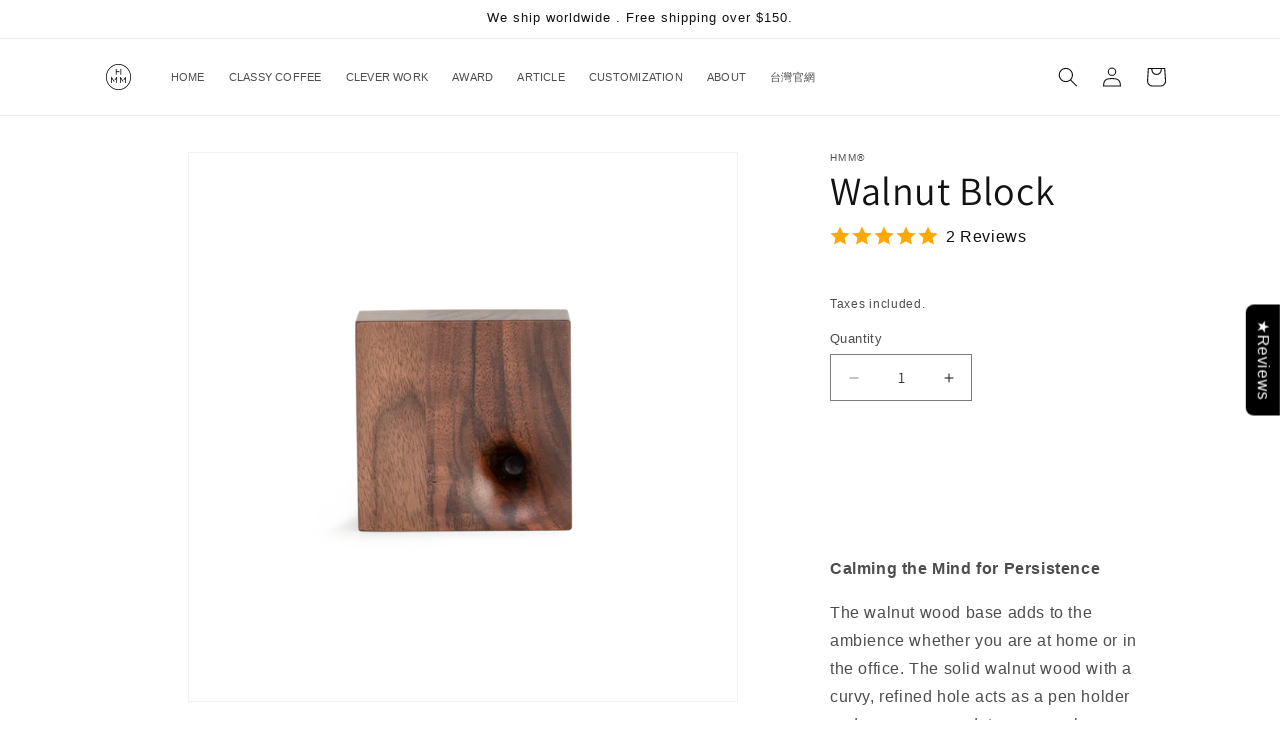

--- FILE ---
content_type: text/css; charset=utf-8
request_url: https://cdn.vstar.app/static/css/module/tt-review-detail.min.css?1765281275
body_size: 1436
content:
#trustoo-review-detail{background-color:#fff;color:#000;direction:inherit;font-size:2px;--attr-color:#303030;--attr-bg-color:#eee}#trustoo-review-detail[data-closed]{display:none}#trustoo-review-detail *{color:#000;direction:inherit}#trustoo-review-detail .vstar-star{margin-left:0 !important}#trustoo-review-detail .vstar-star{width:initial}#trustoo-review-detail .trustoo-rating-icon{width:20px;height:20px}#trustoo-review-detail .author-name{font-size:16px}#trustoo-review-detail .trustoo-badge-icon{width:14px;height:14px;fill:#000}#trustoo-review-detail .resource-list{display:flex;flex-wrap:wrap;margin-top:16px}#trustoo-review-detail .resource-item{position:relative;display:flex;overflow:hidden;width:52px !important;height:52px !important;align-items:center;justify-content:center;border:2px solid #0000;border-radius:var(--photo-radius);margin:0 8px 8px 0;background-color:#0000 !important}#trustoo-review-detail .resource-item.active{border:2px solid #000}#trustoo-review-detail .resource-item[proportion="0"] img{width:100%;height:100%;object-fit:cover}#trustoo-review-detail .tt-range-container{gap:8px}#trustoo-review-detail{position:relative;z-index:11002}#trustoo-review-detail .close-wrapper{position:absolute;z-index:200;top:24px;display:flex;width:36px;height:36px;align-items:center;justify-content:center;border-radius:4px;background-color:rgba(0,0,0,0.5);cursor:pointer}#trustoo-review-detail .close-wrapper .close{width:16px;height:16px;background:url("../../../") -126px -48px}#trustoo-review-detail .close-wrapper:hover{background-color:rgba(0,0,0,0.8)}#trustoo-review-detail .media-swiper{position:relative;background-color:#cec9b6;background-position:center;background-repeat:no-repeat}#trustoo-review-detail .media-swiper .btn{position:absolute;z-index:100;top:50%;width:38px;height:38px;cursor:pointer;transform:translateY(-50%)}#trustoo-review-detail .media-swiper .topre{left:8px;background:url("//cdn.vstar.app/static/images/ins_sprites.png") -68px -10px}#trustoo-review-detail .media-swiper .tonext{right:8px;background:url("//cdn.vstar.app/static/images/ins_sprites.png") -10px -10px}#trustoo-review-detail .media-swiper .display-item{position:absolute;top:0;left:0;display:none;overflow:hidden;width:100%;height:100%;align-items:center;justify-content:center}#trustoo-review-detail .media-swiper .display-item img{width:100%;height:100%}#trustoo-review-detail .media-swiper.hide-btn .image-btn-wrapper{display:none !important}#trustoo-review-detail .media-swiper .active{display:flex}#trustoo-review-detail .tt-detail-video{width:100%;height:100%;object-fit:contain}#trustoo-review-detail .review-detail{position:relative;display:flex;flex-direction:column;background-color:#fff}#trustoo-review-detail .review-info{overflow:auto;box-sizing:border-box;padding:24px 26px 16px}#trustoo-review-detail .review-info .review-row-one{align-items:center}#trustoo-review-detail .product-info{display:none;width:100%;box-sizing:border-box;padding:8px 24px;border-top:1px solid #e8ebf2;background-color:#fff}#trustoo-review-detail .product-info .product-image{width:80px;height:80px;margin-right:32px;background:no-repeat center / 100%}#trustoo-review-detail .product-info .tt-product-name{font-size:14px}#trustoo-review-detail .product-info .product-shop{display:inline-block;width:auto;min-width:100px;height:32px;padding:0 5px;border:1px solid #acacac;margin-top:12px;line-height:32px;text-align:center}#trustoo-review-detail .product-info .product-shop a{display:flex;width:100%;height:100%;align-items:center;justify-content:center;color:#202020;text-decoration:none}#trustoo-review-detail .product-info .product-shop .tt-shop{display:inline-block;margin-right:5px}#trustoo-review-detail .image-btn-wrapper{position:absolute;z-index:100;top:50%;display:flex;width:46px;height:100%;align-items:center;justify-content:center;cursor:pointer;transform:translateY(-50%)}#trustoo-review-detail .image-btn-wrapper img{width:14px;height:24px}#trustoo-review-detail .image-toggle-btn{width:21px;height:36px;border:none;cursor:pointer}#trustoo-review-detail .pre-btn-wrapper{left:0;background:linear-gradient(90deg, rgba(0,0,0,0.05) 0%, rgba(0,0,0,0) 100%)}#trustoo-review-detail .next-btn-wrapper{right:0;background:linear-gradient(90deg, rgba(0,0,0,0) 0%, rgba(0,0,0,0.05) 100%)}#trustoo-review-detail .pre-image-btn{background:url("//cdn.vstar.app/static/images/ins_sprites.png") -51px -68px}#trustoo-review-detail .next-image-btn{background:url("//cdn.vstar.app/static/images/ins_sprites.png") -10px -68px}#trustoo-review-detail .user-verified svg{width:14px;height:auto}#trustoo-review-detail .user-verified svg>path{fill:#000}#trustoo-review-detail.trustoo-rtl .user-verified svg{margin-left:4px}#trustoo-review-detail.trustoo-rtl .close-wrapper{right:20px;left:auto}#trustoo-review-detail .review-info .review-row-one{display:flex;justify-content:space-between}#trustoo-review-detail .review-info .user-name{padding:0;margin-right:6px;font-size:14px;font-weight:700;vertical-align:middle}#trustoo-review-detail .review-info .country-name{font-size:12px;vertical-align:middle}#trustoo-review-detail .review-info .country-flag{transform:scale(.8)}#trustoo-review-detail .review-info .user-verified{height:auto;margin:5px 0 0 0px;font-size:0}#trustoo-review-detail .review-info .user-verified svg{margin-right:4px}#trustoo-review-detail .review-info .user-verified span{color:var(--badge-text-color);font-size:14px;line-height:16px;vertical-align:middle}#trustoo-review-detail .review-info svg{vertical-align:middle}#trustoo-review-detail .review-info .img-item,#trustoo-review-detail .review-info .resource-item{cursor:pointer}#trustoo-review-detail .review-info .merchant-reply{margin-top:12px}#trustoo-review-detail .review-info .merchant-reply .reply-title{margin-bottom:6px;font-size:14px;font-weight:700}#trustoo-review-detail .review-info .merchant-reply .reply-content{font-size:14px;line-height:22px;white-space:pre-line}#trustoo-review-detail .review-info .related-product{display:flex;align-items:center;margin-top:18px;text-decoration:none}#trustoo-review-detail .review-info .reviews-num,#trustoo-review-detail .review-info .reviews-date,#trustoo-review-detail .review-info .star-num,#trustoo-review-detail .review-info .country-name{opacity:.6}#trustoo-review-detail .review-info .vstar-star{font-size:0 !important}#trustoo-review-detail .review-info .vstar-star>*{display:inline-block;vertical-align:middle}#trustoo-review-detail .review-info .vstar-star .star-item{height:auto;margin-right:2px;font-size:0;line-height:normal}#trustoo-review-detail .review-info .vstar-star .star-item.nostar .trustoo-rating-icon path{fill:var(--nostar-color)}#trustoo-review-detail .review-info .vstar-star .star-item.half-star>.item-nostar .trustoo-rating-icon path{fill:var(--nostar-color)}#trustoo-review-detail .review-info .vstar-star .star-item .trustoo-rating-icon path{fill:var(--star-color)}#trustoo-review-detail .review-info .vstar-star .star-item.half-star{position:relative}#trustoo-review-detail .review-info .vstar-star .item-star{position:absolute;top:0;right:0;bottom:0;left:0;overflow:hidden;width:100%;height:100%}#trustoo-review-detail .review-info .vstar-star .item-nostar{font-size:0}#trustoo-review-detail .review-info .vstar-star i.trustoo-icon-star,#trustoo-review-detail .review-info .vstar-star i.trustoo-icon-nostar{display:inline}#trustoo-review-detail .review-info .grid-review-head{position:relative;padding:0 16px;margin-top:16px}#trustoo-review-detail .review-info .user-message{display:block;margin:12px 0 12px}#trustoo-review-detail .review-info .reviews-date{font-size:12px;line-height:22px}#trustoo-review-detail .review-info .grid-review-body{padding:0 16px}#trustoo-review-detail .review-info .reviews-text{margin:0;font-size:16px;line-height:24px;word-wrap:break-word}#trustoo-review-detail .review-info .display-text{font-size:14px}@media only screen and (max-width:768px){#trustoo-review-detail{top:0;left:0;display:block;width:100%;height:100vh;flex-direction:column;overflow-x:hidden;overflow-y:auto}#trustoo-review-detail .close-wrapper{right:20px}#trustoo-review-detail .media-swiper{width:100vw;height:50vh;flex-shrink:0}#trustoo-review-detail .grid-mobile{margin-top:10px}#trustoo-review-detail .grid-mobile .reviews-date{margin-right:8px}}@media only screen and (max-width:500px){#trustoo-review-detail .review-detail{padding-bottom:120px}}@media only screen and (min-width:768px){#trustoo-review-detail{display:flex;width:875px;height:600px;border-radius:4px;animation:show_window .15s linear}#trustoo-review-detail .close-wrapper{left:20px}#trustoo-review-detail .review-detail{flex:1;border-radius:0 4px 4px 0}#trustoo-review-detail .media-swiper{width:500px;border-radius:4px 0 0 4px}#trustoo-review-detail .review-info[data-has-product]{height:calc(600px - 97px)}#trustoo-review-detail .product-info{position:absolute;top:auto;right:auto;bottom:0;left:0}#trustoo-review-detail .reviews-text{max-width:318px}#trustoo-review-detail .vstar-power{position:absolute;bottom:-40px;left:50%;color:#fff;font-size:12px;transform:translateX(-50%)}}